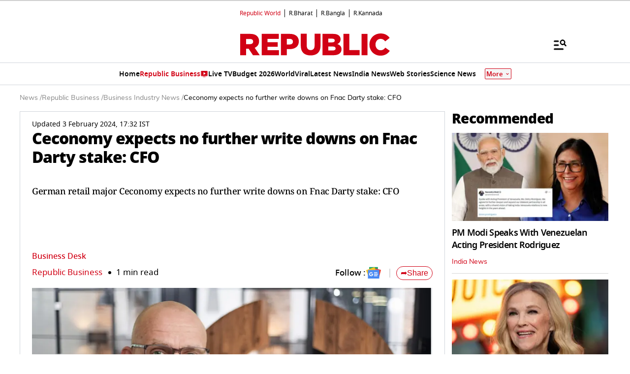

--- FILE ---
content_type: text/html; charset=utf-8
request_url: https://www.google.com/recaptcha/api2/aframe
body_size: 152
content:
<!DOCTYPE HTML><html><head><meta http-equiv="content-type" content="text/html; charset=UTF-8"></head><body><script nonce="M0uLC3F_Fgjd_IjJr4r-7Q">/** Anti-fraud and anti-abuse applications only. See google.com/recaptcha */ try{var clients={'sodar':'https://pagead2.googlesyndication.com/pagead/sodar?'};window.addEventListener("message",function(a){try{if(a.source===window.parent){var b=JSON.parse(a.data);var c=clients[b['id']];if(c){var d=document.createElement('img');d.src=c+b['params']+'&rc='+(localStorage.getItem("rc::a")?sessionStorage.getItem("rc::b"):"");window.document.body.appendChild(d);sessionStorage.setItem("rc::e",parseInt(sessionStorage.getItem("rc::e")||0)+1);localStorage.setItem("rc::h",'1769816091097');}}}catch(b){}});window.parent.postMessage("_grecaptcha_ready", "*");}catch(b){}</script></body></html>

--- FILE ---
content_type: text/javascript
request_url: https://www.republicworld.com/_app/immutable/chunks/ai-icon.BrT_TMRH.js
body_size: 1031
content:
const e="data:image/svg+xml,%3csvg%20width='30'%20height='31'%20viewBox='0%200%2030%2031'%20fill='none'%20xmlns='http://www.w3.org/2000/svg'%3e%3cpath%20d='M12.5942%2011.1064L16.1939%2012.3608C17.1048%2012.6778%2017.8199%2013.3942%2018.1368%2014.3037L19.3913%2017.9034C19.7082%2018.8103%2020.9906%2018.8103%2021.3075%2017.9034L22.562%2014.3037C22.8789%2013.3929%2023.5954%2012.6778%2024.5049%2012.3608L28.1046%2011.1064C29.0115%2010.7894%2029.0115%209.50703%2028.1046%209.19009L24.5049%207.93564C23.594%207.6187%2022.8789%206.90227%2022.562%205.99273L21.3075%202.39306C20.9906%201.48617%2019.7082%201.48617%2019.3913%202.39306L18.1368%205.99273C17.8199%206.9036%2017.1034%207.6187%2016.1939%207.93564L12.5942%209.19009C11.6873%209.50703%2011.6873%2010.7894%2012.5942%2011.1064Z'%20fill='url(%23paint0_linear_9880_1001)'/%3e%3cpath%20d='M12.8029%2016.549C12.2982%2016.3746%2011.9027%2015.979%2011.7296%2015.4757L11.0371%2013.4888C10.8627%2012.9881%2010.1542%2012.9881%209.97974%2013.4888L9.28729%2015.4757C9.11284%2015.9804%208.71732%2016.3759%208.21397%2016.549L6.22711%2017.2415C5.72638%2017.4159%205.72638%2018.1244%206.22711%2018.2988L8.21397%2018.9913C8.71868%2019.1657%209.11417%2019.5613%209.28729%2020.0646L9.97974%2022.0515C10.1542%2022.5522%2010.8626%2022.5522%2011.0371%2022.0515L11.7296%2020.0646C11.904%2019.5599%2012.2995%2019.1644%2012.8029%2018.9913L14.7897%2018.2988C15.2905%2018.1244%2015.2905%2017.4159%2014.7897%2017.2415L12.8029%2016.549Z'%20fill='url(%23paint1_linear_9880_1001)'/%3e%3cpath%20d='M29.8372%202.2975L28.9783%201.99787C28.7599%201.9233%2028.5894%201.75284%2028.5148%201.53444L28.2152%200.675514C28.1406%200.45712%2027.833%200.45712%2027.7584%200.675514L27.4588%201.53444C27.3842%201.75283%2027.2138%201.92328%2026.9954%201.99787L26.1365%202.2975C25.9181%202.37207%2025.9181%202.67969%2026.1365%202.75425L26.9954%203.05388C27.2138%203.12845%2027.3842%203.29891%2027.4588%203.51731L27.7584%204.37624C27.833%204.59463%2028.1406%204.59463%2028.2152%204.37624L28.5148%203.51731C28.5894%203.29892%2028.7598%203.12847%2028.9783%203.05388L29.8372%202.75425C30.0556%202.67968%2030.0556%202.37206%2029.8372%202.2975Z'%20fill='url(%23paint2_linear_9880_1001)'/%3e%3cpath%20d='M27.981%2015.2151C27.5136%2015.2151%2027.1354%2015.5933%2027.1354%2016.0607V23.349C27.1354%2026.352%2024.6904%2028.7995%2021.6849%2028.7995L7.14172%2028.8008C4.13878%2028.8008%201.69125%2026.3559%201.69125%2023.3504V8.80579C1.69125%205.80285%204.13623%203.35532%207.14172%203.35532H14.43C14.8975%203.35532%2015.2757%202.97711%2015.2757%202.50969C15.2757%202.04227%2014.8975%201.66406%2014.43%201.66406H7.14172C3.20387%201.66406%200%204.86807%200%208.80579V23.3449C0%2027.2828%203.20401%2030.4866%207.14172%2030.4866H21.6809C25.6187%2030.4866%2028.8226%2027.2826%2028.8226%2023.3449V16.0566C28.8226%2015.5892%2028.4444%2015.211%2027.9769%2015.211L27.981%2015.2151Z'%20fill='url(%23paint3_linear_9880_1001)'/%3e%3cdefs%3e%3clinearGradient%20id='paint0_linear_9880_1001'%20x1='11.9141'%20y1='10.1482'%20x2='28.7847'%20y2='10.1482'%20gradientUnits='userSpaceOnUse'%3e%3cstop%20stop-color='%23D10113'/%3e%3cstop%20offset='1'%20stop-color='%234B010A'/%3e%3c/linearGradient%3e%3clinearGradient%20id='paint1_linear_9880_1001'%20x1='5.85156'%20y1='17.7701'%20x2='15.1653'%20y2='17.7701'%20gradientUnits='userSpaceOnUse'%3e%3cstop%20stop-color='%23D10113'/%3e%3cstop%20offset='1'%20stop-color='%234B010A'/%3e%3c/linearGradient%3e%3clinearGradient%20id='paint2_linear_9880_1001'%20x1='25.9727'%20y1='2.52588'%20x2='30.001'%20y2='2.52588'%20gradientUnits='userSpaceOnUse'%3e%3cstop%20stop-color='%23D10113'/%3e%3cstop%20offset='1'%20stop-color='%234B010A'/%3e%3c/linearGradient%3e%3clinearGradient%20id='paint3_linear_9880_1001'%20x1='0'%20y1='16.0754'%20x2='28.8226'%20y2='16.0754'%20gradientUnits='userSpaceOnUse'%3e%3cstop%20stop-color='%23D10113'/%3e%3cstop%20offset='1'%20stop-color='%234B010A'/%3e%3c/linearGradient%3e%3c/defs%3e%3c/svg%3e";export{e as A};


--- FILE ---
content_type: application/javascript; charset=utf-8
request_url: https://fundingchoicesmessages.google.com/f/AGSKWxUiU5gFdftbjRIaG9rfs3XTDVE-Nm4l9ljl02bPvX8eiUbpLb262PSSSUWTm0N6kW6TCoZLhx4XdP-8xWeIGGZz8BjqXofS7G0P0OY9Io7y4G00RrfoD318vUwCcSLmniV6iTZsyu88Rrm0B0gqYnOSFRatkz7J4TJmDwNxxacrJQYlpWfIupTNx_eM/_/chitika-ad?/adstorage./lijit-ad-_dashad_/ad-updated-
body_size: -1284
content:
window['0cdc2edf-3b43-464f-919a-42d2f8e7b976'] = true;

--- FILE ---
content_type: text/javascript
request_url: https://www.republicworld.com/_app/immutable/chunks/SharePopup.BsJSVIoT.js
body_size: 1278
content:
import{s as e,e as s,i as t,n as l,d as a,c as o,w as n,f as c,h as r,j as i,p,k as d,l as h,r as u,C as f,t as v,H as m,D as j,v as A}from"./scheduler.CytjAwvu.js";import{e as g}from"./each.MWKnBhRs.js";import{S as P,i as k}from"./index.DDegAWE3.js";import{r as x}from"./entry.COR3eZKS.js";import{f as C,t as E,w}from"./whatsapp.C7zk5SIY.js";import{S as H,c as S}from"./utils.CnKeVfVd.js";/* empty css                                                 */function _(e,s,t){const l=e.slice();return l[12]=s[t].platform,l[13]=s[t].icon,l}function y(e){let s,l,o,n,A,P,k,x,C,E="Share",w=g(e[3]),H=[];for(let t=0;t<w.length;t+=1)H[t]=I(_(e,w,t));return{c(){s=c("div"),l=c("div"),o=c("a"),o.textContent="×",n=r(),A=c("h3"),A.textContent=E,P=r(),k=c("ul");for(let e=0;e<H.length;e+=1)H[e].c();this.h()},l(e){s=i(e,"DIV",{id:!0,class:!0,style:!0});var t=p(s);l=i(t,"DIV",{class:!0});var c=p(l);o=i(c,"A",{class:!0,"data-svelte-h":!0}),"svelte-j401p"!==d(o)&&(o.textContent="×"),n=h(c),A=i(c,"H3",{class:!0,"data-svelte-h":!0}),"svelte-1anzctr"!==d(A)&&(A.textContent=E),P=h(c),k=i(c,"UL",{class:!0});var r=p(k);for(let s=0;s<H.length;s+=1)H[s].l(r);r.forEach(a),c.forEach(a),t.forEach(a),this.h()},h(){u(o,"class","close svelte-jcd5lr"),u(A,"class","text-center svelte-jcd5lr"),u(k,"class","flexwrap shareNav svelte-jcd5lr"),u(l,"class","sharePopupcontent svelte-jcd5lr"),u(s,"id","sharePopup"),u(s,"class","sharePopupContainer svelte-jcd5lr"),f(s,"position",e[2]?"absolute":"fixed")},m(a,c){t(a,s,c),v(s,l),v(l,o),v(l,n),v(l,A),v(l,P),v(l,k);for(let e=0;e<H.length;e+=1)H[e]&&H[e].m(k,null);x||(C=m(o,"click",e[9]),x=!0)},p(e,t){if(40&t){let s;for(w=g(e[3]),s=0;s<w.length;s+=1){const l=_(e,w,s);H[s]?H[s].p(l,t):(H[s]=I(l),H[s].c(),H[s].m(k,null))}for(;s<H.length;s+=1)H[s].d(1);H.length=w.length}4&t&&f(s,"position",e[2]?"absolute":"fixed")},d(e){e&&a(s),j(H,e),x=!1,C()}}}function I(e){let s,l,o,n,d,f,j;function g(){return e[10](e[12])}return{c(){s=c("li"),l=c("a"),o=c("img"),d=r(),this.h()},l(e){s=i(e,"LI",{class:!0});var t=p(s);l=i(t,"A",{class:!0});var n=p(l);o=i(n,"IMG",{class:!0,src:!0,alt:!0,width:!0,height:!0}),n.forEach(a),d=h(t),t.forEach(a),this.h()},h(){u(o,"class","svgico svelte-jcd5lr"),A(o.src,n=e[13])||u(o,"src",n),u(o,"alt","Share Icon"),u(o,"width",36),u(o,"height",36),u(l,"class","svelte-jcd5lr"),u(s,"class","svelte-jcd5lr")},m(e,a){t(e,s,a),v(s,l),v(l,o),v(s,d),f||(j=m(l,"click",g),f=!0)},p(s,t){e=s,8&t&&!A(o.src,n=e[13])&&u(o,"src",n)},d(e){e&&a(s),f=!1,j()}}}function L(e){let o,n=e[0]&&y(e);return{c(){n&&n.c(),o=s()},l(e){n&&n.l(e),o=s()},m(e,s){n&&n.m(e,s),t(e,o,s)},p(e,[s]){e[0]?n?n.p(e,s):(n=y(e),n.c(),n.m(o.parentNode,o)):n&&(n.d(1),n=null)},i:l,o:l,d(e){e&&a(o),n&&n.d(e)}}}function O(e,s,t){let l,{device:a="desktop"}=s,{setOpen:c}=s,{open:r=!1}=s,{customURL:i=""}=s,{onCloseActionHandler:p}=s,{isQuick:d=!1}=s;const h=x([{platform:H.FACEBOOK.value,icon:C},{platform:H.TWITTER.value,icon:E},{platform:"desktop"===a?H.WHATSAPP_WEB.value:"mobile"===a?H.WHATSAPP_APP.value:H.WHATSAPP_WEB.value,icon:w}]);function u(e){const s=S(e,i);window.open(s,"_blank"),p&&p()}o(e,h,(e=>t(3,l=e))),n((()=>{document.body.style.overflow=r?"hidden":""}));return e.$$set=e=>{"device"in e&&t(6,a=e.device),"setOpen"in e&&t(7,c=e.setOpen),"open"in e&&t(0,r=e.open),"customURL"in e&&t(8,i=e.customURL),"onCloseActionHandler"in e&&t(1,p=e.onCloseActionHandler),"isQuick"in e&&t(2,d=e.isQuick)},[r,p,d,l,h,u,a,c,i,()=>{t(0,r=!1),p&&p()},e=>u(e)]}class T extends P{constructor(s){super(),k(this,s,O,L,e,{device:6,setOpen:7,open:0,customURL:8,onCloseActionHandler:1,isQuick:2})}}export{T as default};


--- FILE ---
content_type: text/javascript
request_url: https://www.republicworld.com/_app/immutable/chunks/LiveUpdateList.BcIegl1z.js
body_size: 7775
content:
import{s as e,f as l,h as t,I as a,j as s,p as r,k as i,l as n,d as o,J as c,r as d,v,C as h,i as u,t as g,K as f,n as p,e as m,D as A,O as E,w,H as k,P as y,o as x,W as L,x as D}from"./scheduler.CytjAwvu.js";import{e as C}from"./each.MWKnBhRs.js";import{S as _,i as S,a as I,g as b,t as B,c as T,b as $,d as V,m as N,e as j}from"./index.DDegAWE3.js";import{k as P,C as M,o as R,M as H,u as U,j as z}from"./utils.CnKeVfVd.js";import{m as F,n as G}from"./fetchData.B762cIlc.js";import{C as Y}from"./SwiperCards.svelte_svelte_type_style_lang.BBCJzlMt.js";import{g as K}from"./globals.BQbkAV4q.js";import"./entry.COR3eZKS.js";import{E as X}from"./environmentConfig.Ck6yGs8a.js";function Q(e,l,t){const a=e.slice();return a[3]=l[t],a[5]=t,a}function q(e){var l;let t,a=C(null==(l=e[1])?void 0:l.live_blog_texts.slice(0,3)),s=[];for(let r=0;r<a.length;r+=1)s[r]=Z(Q(e,a,r));return{c(){for(let e=0;e<s.length;e+=1)s[e].c();t=m()},l(e){for(let l=0;l<s.length;l+=1)s[l].l(e);t=m()},m(e,l){for(let t=0;t<s.length;t+=1)s[t]&&s[t].m(e,l);u(e,t,l)},p(e,l){var r;if(2&l){let i;for(a=C(null==(r=e[1])?void 0:r.live_blog_texts.slice(0,3)),i=0;i<a.length;i+=1){const r=Q(e,a,i);s[i]?s[i].p(r,l):(s[i]=Z(r),s[i].c(),s[i].m(t.parentNode,t))}for(;i<s.length;i+=1)s[i].d(1);s.length=a.length}},d(e){e&&o(t),A(s,e)}}}function J(e){let t;return{c(){t=l("div"),this.h()},l(e){t=s(e,"DIV",{class:!0}),r(t).forEach(o),this.h()},h(){d(t,"class",E("pinnedTab")+" svelte-y05w4e")},m(e,l){u(e,t,l)},d(e){e&&o(t)}}}function Z(e){let v,h,p,m,A,E,w,k,y,x,L,D='<span class="timelineCircle svelte-y05w4e"></span> <span class="lineblog svelte-y05w4e"></span>',C=M(e[3].updatedAt?e[3].updatedAt:e[3].createdAt)+"",_=e[3].header+"",S=e[3].pin&&J();return{c(){v=l("li"),h=l("div"),h.innerHTML=D,p=t(),m=l("div"),A=l("span"),E=a(C),w=t(),S&&S.c(),k=t(),y=l("div"),x=a(_),L=t(),this.h()},l(e){v=s(e,"LI",{class:!0});var l=r(v);h=s(l,"DIV",{class:!0,"data-svelte-h":!0}),"svelte-10tzly1"!==i(h)&&(h.innerHTML=D),p=n(l),m=s(l,"DIV",{class:!0});var t=r(m);A=s(t,"SPAN",{class:!0});var a=r(A);E=c(a,C),w=n(a),S&&S.l(a),a.forEach(o),k=n(t),y=s(t,"DIV",{class:!0});var d=r(y);x=c(d,_),d.forEach(o),t.forEach(o),L=n(l),l.forEach(o),this.h()},h(){d(h,"class","timeline svelte-y05w4e"),d(A,"class","listTime svelte-y05w4e"),d(y,"class","text-base desktop:text-lg ellipsis svelte-y05w4e"),d(m,"class","svelte-y05w4e"),d(v,"class","text-black svelte-y05w4e")},m(e,l){u(e,v,l),g(v,h),g(v,p),g(v,m),g(m,A),g(A,E),g(A,w),S&&S.m(A,null),g(m,k),g(m,y),g(y,x),g(v,L)},p(e,l){2&l&&C!==(C=M(e[3].updatedAt?e[3].updatedAt:e[3].createdAt)+"")&&f(E,C),e[3].pin?S||(S=J(),S.c(),S.m(A,null)):S&&(S.d(1),S=null),2&l&&_!==(_=e[3].header+"")&&f(x,_)},d(e){e&&o(v),S&&S.d()}}}function O(e){var m,A;let E,w,k,y,x,L,D,C,_,S,I,b,B='<div class="livedot svelte-y05w4e"><div class="liveRing svelte-y05w4e"></div> <div class="liveDot svelte-y05w4e"></div></div> <h2 class="text-sm font-bold p-2">LIVE UPDATES</h2>',T=P(e[0])+"",$=(null==(A=null==(m=e[1])?void 0:m.live_blog_texts)?void 0:A.length)>0&&q(e);return{c(){E=l("div"),w=l("div"),w.innerHTML=B,k=t(),y=l("div"),x=l("ul"),$&&$.c(),L=t(),D=l("a"),C=a(T),_=t(),S=l("img"),this.h()},l(e){E=s(e,"DIV",{style:!0,class:!0});var l=r(E);w=s(l,"DIV",{class:!0,"data-svelte-h":!0}),"svelte-1r3a08k"!==i(w)&&(w.innerHTML=B),k=n(l),y=s(l,"DIV",{class:!0});var t=r(y);x=s(t,"UL",{class:!0});var a=r(x);$&&$.l(a),a.forEach(o),L=n(t),D=s(t,"A",{href:!0,rel:!0,class:!0});var d=r(D);C=c(d,T),_=n(d),S=s(d,"IMG",{src:!0,alt:!0}),d.forEach(o),t.forEach(o),l.forEach(o),this.h()},h(){var l;d(w,"class","topichead redstrip mb0 svelte-y05w4e"),d(x,"class","bulletList p-2 svelte-y05w4e"),v(S.src,I="[data-uri]")||d(S,"src","[data-uri]"),d(S,"alt","updates"),d(D,"href",b=`/${null==(l=e[1])?void 0:l.completeSlug}`),d(D,"rel","external"),d(D,"class","arrowlink flex gap-2 svelte-y05w4e"),d(y,"class","cardpdLeft liveblogBullets pt16 svelte-y05w4e"),h(E,"background-color",e[2]??""),h(E,"height","100%"),d(E,"class","pd16 rightLiveBlog svelte-y05w4e")},m(e,l){u(e,E,l),g(E,w),g(E,k),g(E,y),g(y,x),$&&$.m(x,null),g(y,L),g(y,D),g(D,C),g(D,_),g(D,S)},p(e,[l]){var t,a,s;(null==(a=null==(t=e[1])?void 0:t.live_blog_texts)?void 0:a.length)>0?$?$.p(e,l):($=q(e),$.c(),$.m(x,null)):$&&($.d(1),$=null),1&l&&T!==(T=P(e[0])+"")&&f(C,T),2&l&&b!==(b=`/${null==(s=e[1])?void 0:s.completeSlug}`)&&d(D,"href",b),4&l&&h(E,"background-color",e[2]??"")},i:p,o:p,d(e){e&&o(E),$&&$.d()}}}function W(e,l,t){let{language:a="E"}=l,{liveBlogStory:s}=l,{bgcolorLiveBlog:r}=l;return e.$$set=e=>{"language"in e&&t(0,a=e.language),"liveBlogStory"in e&&t(1,s=e.liveBlogStory),"bgcolorLiveBlog"in e&&t(2,r=e.bgcolorLiveBlog)},[a,s,r]}class ee extends _{constructor(l){super(),S(this,l,W,O,e,{language:0,liveBlogStory:1,bgcolorLiveBlog:2})}}const le="data:image/svg+xml,%3csvg%20width='18'%20height='18'%20viewBox='0%200%2018%2018'%20fill='none'%20xmlns='http://www.w3.org/2000/svg'%3e%3crect%20x='18'%20y='18'%20width='18'%20height='18'%20rx='1'%20transform='rotate(-180%2018%2018)'%20fill='%2305C46B'/%3e%3cmask%20id='mask0_733_67231'%20style='mask-type:alpha'%20maskUnits='userSpaceOnUse'%20x='2'%20y='2'%20width='14'%20height='14'%3e%3crect%20x='15.3008'%20y='15.3003'%20width='12.6'%20height='12.6'%20rx='1'%20transform='rotate(-180%2015.3008%2015.3003)'%20fill='%2305C46B'/%3e%3c/mask%3e%3cg%20mask='url(%23mask0_733_67231)'%3e%3cpath%20d='M13.8511%203.42727C13.7451%203.35521%2013.6307%203.32129%2013.5078%203.32553L6.38605%203.51629L6.48779%204.81346L11.9117%204.66721L3.34025%2013.2387L4.28769%2014.1861L12.8592%205.61465L12.7193%2011.0449L14.0228%2011.153L14.2072%204.02499C14.2072%203.89781%2014.1754%203.78548%2014.1118%203.68798C14.0482%203.57352%2013.9613%203.48662%2013.8511%203.42727Z'%20fill='white'/%3e%3c/g%3e%3c/svg%3e",te="data:image/svg+xml,%3csvg%20width='18'%20height='18'%20viewBox='0%200%2018%2018'%20fill='none'%20xmlns='http://www.w3.org/2000/svg'%3e%3crect%20width='18'%20height='18'%20rx='1'%20fill='%23EE5253'/%3e%3cmask%20id='mask0_733_67244'%20style='mask-type:alpha'%20maskUnits='userSpaceOnUse'%20x='2'%20y='2'%20width='14'%20height='14'%3e%3crect%20x='2.69922'%20y='2.69971'%20width='12.6'%20height='12.6'%20rx='1'%20fill='%2305C46B'/%3e%3c/mask%3e%3cg%20mask='url(%23mask0_733_67244)'%3e%3cpath%20d='M4.14888%2014.5727C4.25485%2014.6448%204.36931%2014.6787%204.49225%2014.6745L11.6139%2014.4837L11.5122%2013.1865L6.08827%2013.3328L14.6597%204.76131L13.7123%203.81387L5.14083%2012.3853L5.28072%206.95505L3.9772%206.84695L3.79279%2013.975C3.79279%2014.1022%203.82459%2014.2145%203.88817%2014.312C3.95176%2014.4265%204.03866%2014.5134%204.14888%2014.5727Z'%20fill='white'/%3e%3c/g%3e%3c/svg%3e";function ae(e,l,t){const a=e.slice();return a[8]=l[t],a[10]=t,a}function se(e,l,t){const a=e.slice();return a[11]=l[t],a}function re(e){var v,h,p;let m,E,w,k,y,x,L,D,_,S,b,T,P,M,H,U,z,F,G,K=R(null==(v=e[1])?void 0:v.updated_at).timeFormatted+"",X=R(null==(h=e[1])?void 0:h.updated_at).dateFormatted+"",Q='<tr><th class="svelte-153zsyt">SYMB.</th> <th class="svelte-153zsyt">LTP</th> <th class="svelte-153zsyt">OPEN PRICE</th> <th class="svelte-153zsyt">CHANGE %</th></tr>';w=new Y({props:{textStyle:"font-size: 24px;",$$slots:{default:[ie]},$$scope:{ctx:e}}});let q=C(e[3]),J=[];for(let l=0;l<q.length;l+=1)J[l]=ne(se(e,q,l));let Z=C(null==(p=e[1])?void 0:p[e[2]===e[3][0].value?"NSE_GAINERS_LOSERS":"ALL_SECURITIES_DATA"]),O=[];for(let l=0;l<Z.length;l+=1)O[l]=de(ae(e,Z,l));return{c(){m=l("div"),E=l("div"),$(w.$$.fragment),k=t(),y=l("div"),x=l("span"),L=a(K),D=t(),_=l("span"),S=a(X),b=t(),T=l("div");for(let e=0;e<J.length;e+=1)J[e].c();P=t(),M=l("div"),H=l("table"),U=l("thead"),U.innerHTML=Q,z=t(),F=l("tbody");for(let e=0;e<O.length;e+=1)O[e].c();this.h()},l(e){m=s(e,"DIV",{class:!0});var l=r(m);E=s(l,"DIV",{class:!0});var t=r(E);V(w.$$.fragment,t),k=n(t),y=s(t,"DIV",{class:!0});var a=r(y);x=s(a,"SPAN",{});var d=r(x);L=c(d,K),d.forEach(o),D=n(a),_=s(a,"SPAN",{});var v=r(_);S=c(v,X),v.forEach(o),a.forEach(o),b=n(t),T=s(t,"DIV",{class:!0});var h=r(T);for(let s=0;s<J.length;s+=1)J[s].l(h);h.forEach(o),P=n(t),M=s(t,"DIV",{class:!0});var u=r(M);H=s(u,"TABLE",{class:!0,border:!0,cellspacing:!0,cellpadding:!0});var g=r(H);U=s(g,"THEAD",{"data-svelte-h":!0}),"svelte-1f0kqay"!==i(U)&&(U.innerHTML=Q),z=n(g),F=s(g,"TBODY",{});var f=r(F);for(let s=0;s<O.length;s+=1)O[s].l(f);f.forEach(o),g.forEach(o),u.forEach(o),t.forEach(o),l.forEach(o),this.h()},h(){d(y,"class","cardftr lightCardftr svelte-153zsyt"),d(T,"class","switch-field svelte-153zsyt"),d(H,"class","table gainlosersTableChart svelte-153zsyt"),d(H,"border","0"),d(H,"cellspacing","0"),d(H,"cellpadding","0"),d(M,"class","tableChart svelte-153zsyt"),d(E,"class","smThumbContainer border0 bg-[#FFF7EF] svelte-153zsyt"),d(m,"class","gainerLoserSec w-full svelte-153zsyt")},m(e,l){u(e,m,l),g(m,E),N(w,E,null),g(E,k),g(E,y),g(y,x),g(x,L),g(y,D),g(y,_),g(_,S),g(E,b),g(E,T);for(let t=0;t<J.length;t+=1)J[t]&&J[t].m(T,null);g(E,P),g(E,M),g(M,H),g(H,U),g(H,z),g(H,F);for(let t=0;t<O.length;t+=1)O[t]&&O[t].m(F,null);G=!0},p(e,l){var t,a,s;const r={};if(16384&l&&(r.$$scope={dirty:l,ctx:e}),w.$set(r),(!G||2&l)&&K!==(K=R(null==(t=e[1])?void 0:t.updated_at).timeFormatted+"")&&f(L,K),(!G||2&l)&&X!==(X=R(null==(a=e[1])?void 0:a.updated_at).dateFormatted+"")&&f(S,X),9&l){let t;for(q=C(e[3]),t=0;t<q.length;t+=1){const a=se(e,q,t);J[t]?J[t].p(a,l):(J[t]=ne(a),J[t].c(),J[t].m(T,null))}for(;t<J.length;t+=1)J[t].d(1);J.length=q.length}if(14&l){let t;for(Z=C(null==(s=e[1])?void 0:s[e[2]===e[3][0].value?"NSE_GAINERS_LOSERS":"ALL_SECURITIES_DATA"]),t=0;t<Z.length;t+=1){const a=ae(e,Z,t);O[t]?O[t].p(a,l):(O[t]=de(a),O[t].c(),O[t].m(F,null))}for(;t<O.length;t+=1)O[t].d(1);O.length=Z.length}},i(e){G||(I(w.$$.fragment,e),G=!0)},o(e){B(w.$$.fragment,e),G=!1},d(e){e&&o(m),j(w),A(J,e),A(O,e)}}}function ie(e){let l;return{c(){l=a("Gainers & Losers")},l(e){l=c(e,"Gainers & Losers")},m(e,t){u(e,l,t)},d(e){e&&o(l)}}}function ne(e){let i,v,h,f,p,m,A,E=e[11].value+"";function w(){return e[6](e[11])}return{c(){i=l("input"),h=t(),f=l("label"),p=a(E),this.h()},l(e){i=s(e,"INPUT",{type:!0,id:!0,name:!0,class:!0}),h=n(e),f=s(e,"LABEL",{for:!0,class:!0});var l=r(f);p=c(l,E),l.forEach(o),this.h()},h(){d(i,"type","radio"),d(i,"id","radio-"+e[11].value),d(i,"name","switch-one"),i.value=e[11].value,i.checked=v=e[0]===e[11].value,d(i,"class","svelte-153zsyt"),d(f,"for","radio-"+e[11].value),d(f,"class","svelte-153zsyt")},m(e,l){u(e,i,l),u(e,h,l),u(e,f,l),g(f,p),m||(A=k(i,"change",w),m=!0)},p(l,t){e=l,1&t&&v!==(v=e[0]===e[11].value)&&(i.checked=v)},d(e){e&&(o(i),o(h),o(f)),m=!1,A()}}}function oe(e){let t,a;return{c(){t=l("img"),this.h()},l(e){t=s(e,"IMG",{src:!0,alt:!0}),this.h()},h(){v(t.src,a=te)||d(t,"src",a),d(t,"alt","Looser")},m(e,l){u(e,t,l)},d(e){e&&o(t)}}}function ce(e){let t,a;return{c(){t=l("img"),this.h()},l(e){t=s(e,"IMG",{src:!0,alt:!0}),this.h()},h(){v(t.src,a=le)||d(t,"src",a),d(t,"alt","Gainer")},m(e,l){u(e,t,l)},d(e){e&&o(t)}}}function de(e){let i,v,h,p,m,A,w,k,x,L,D,C,_,S,I,b,B=e[8].symbol+"",T=e[8].ltp+"",$=e[8].open_price+"",V=e[8].net_price+"";function N(e,l){return e[8].net_price>=0?ce:oe}let j=N(e),P=j(e);return{c(){i=l("tr"),v=l("td"),P.c(),h=t(),p=l("span"),m=a(B),A=t(),w=l("td"),k=a(T),x=t(),L=l("td"),D=a($),C=t(),_=l("td"),S=a(V),b=t(),this.h()},l(e){i=s(e,"TR",{class:!0});var l=r(i);v=s(l,"TD",{class:!0});var t=r(v);P.l(t),h=n(t),p=s(t,"SPAN",{class:!0});var a=r(p);m=c(a,B),a.forEach(o),t.forEach(o),A=n(l),w=s(l,"TD",{class:!0});var d=r(w);k=c(d,T),d.forEach(o),x=n(l),L=s(l,"TD",{class:!0});var u=r(L);D=c(u,$),u.forEach(o),C=n(l),_=s(l,"TD",{class:!0});var g=r(_);S=c(g,V),g.forEach(o),b=n(l),l.forEach(o),this.h()},h(){d(p,"class","ellipsis svelte-153zsyt"),d(v,"class","flex gap-1 svelte-153zsyt"),d(w,"class","svelte-153zsyt"),d(L,"class","svelte-153zsyt"),d(_,"class",I=E(e[8].net_price>0?"positive":"negative")+" svelte-153zsyt"),d(i,"class","svelte-153zsyt"),y(i,"darkBg",e[10]%2==1?"darkBg":"")},m(e,l){u(e,i,l),g(i,v),P.m(v,null),g(v,h),g(v,p),g(p,m),g(i,A),g(i,w),g(w,k),g(i,x),g(i,L),g(L,D),g(i,C),g(i,_),g(_,S),g(i,b)},p(e,l){j!==(j=N(e))&&(P.d(1),P=j(e),P&&(P.c(),P.m(v,h))),6&l&&B!==(B=e[8].symbol+"")&&f(m,B),6&l&&T!==(T=e[8].ltp+"")&&f(k,T),6&l&&$!==($=e[8].open_price+"")&&f(D,$),6&l&&V!==(V=e[8].net_price+"")&&f(S,V),6&l&&I!==(I=E(e[8].net_price>0?"positive":"negative")+" svelte-153zsyt")&&d(_,"class",I)},d(e){e&&o(i),P.d()}}}function ve(e){var l,t;let a,s,r=(null==(t=null==(l=e[1])?void 0:l.ALL_SECURITIES_DATA)?void 0:t.length)>0&&re(e);return{c(){r&&r.c(),a=m()},l(e){r&&r.l(e),a=m()},m(e,l){r&&r.m(e,l),u(e,a,l),s=!0},p(e,[l]){var t,s;(null==(s=null==(t=e[1])?void 0:t.ALL_SECURITIES_DATA)?void 0:s.length)>0?r?(r.p(e,l),2&l&&I(r,1)):(r=re(e),r.c(),I(r,1),r.m(a.parentNode,a)):r&&(b(),B(r,1,1,(()=>{r=null})),T())},i(e){s||(I(r),s=!0)},o(e){B(r),s=!1},d(e){e&&o(a),r&&r.d(e)}}}function he(e,l,t){let{language:a="E"}=l,{gainerAndLoosersData:s={}}=l;const r=[{value:"NIFTY 50",display:"NIFTY 50"},{value:"ALL SECURITIES",display:"ALL SECURITIES"}];let i=r[0].value,n=s;w((()=>{(async()=>{try{const e=5,l=await F(a,e);t(1,n=null==l?void 0:l.data)}catch(e){t(1,n=void 0)}})()}));let o=i;return e.$$set=e=>{"language"in e&&t(4,a=e.language),"gainerAndLoosersData"in e&&t(5,s=e.gainerAndLoosersData)},e.$$.update=()=>{1&e.$$.dirty&&t(2,o=i)},[i,n,o,r,a,s,e=>t(0,i=e.value)]}class ue extends _{constructor(l){super(),S(this,l,he,ve,e,{language:4,gainerAndLoosersData:5})}}const{document:ge}=K;function fe(e,l,t){const a=e.slice();return a[9]=l[t],a[11]=t,a}function pe(e){var v,h,p;let m,E,w,k,y,x,L,D,_,S,b,T,P,M,H,U=R(null==(v=e[0])?void 0:v.updated_at).timeFormatted+"",z=R(null==(h=e[0])?void 0:h.updated_at).dateFormatted+"",F='<div class="pageWrapper flex gap-2 items-center justify-center"><div class="swiper-button-prev"></div> <div class="swiper-pagination whitespace-nowrap"></div> <div class="swiper-button-next"></div></div>';E=new Y({props:{textStyle:"font-size: 24px;",$$slots:{default:[me]},$$scope:{ctx:e}}});let G=C(null==(p=e[0])?void 0:p["api-data"]),K=[];for(let l=0;l<G.length;l+=1)K[l]=xe(fe(e,G,l));return{c(){m=l("div"),$(E.$$.fragment),w=t(),k=l("div"),y=l("span"),x=a(U),L=t(),D=l("span"),_=a(z),S=t(),b=l("div"),T=l("div");for(let e=0;e<K.length;e+=1)K[e].c();P=t(),M=l("div"),M.innerHTML=F,this.h()},l(e){m=s(e,"DIV",{class:!0});var l=r(m);V(E.$$.fragment,l),w=n(l),k=s(l,"DIV",{class:!0});var t=r(k);y=s(t,"SPAN",{class:!0});var a=r(y);x=c(a,U),a.forEach(o),L=n(t),D=s(t,"SPAN",{class:!0});var d=r(D);_=c(d,z),d.forEach(o),t.forEach(o),S=n(l),b=s(l,"DIV",{class:!0,id:!0});var v=r(b);T=s(v,"DIV",{class:!0});var h=r(T);for(let s=0;s<K.length;s+=1)K[s].l(h);h.forEach(o),P=n(v),M=s(v,"DIV",{class:!0,"data-svelte-h":!0}),"svelte-1sqe0hg"!==i(M)&&(M.innerHTML=F),v.forEach(o),l.forEach(o),this.h()},h(){d(y,"class","svelte-m3jf2r"),d(D,"class","svelte-m3jf2r"),d(k,"class","cardftr svelte-m3jf2r"),d(T,"class","swiper-wrapper !h-3/4"),d(M,"class","customNav pt-4 svelte-m3jf2r"),d(b,"class","indices-carousel-container fiveColAutoWidth marketIndiMain svelte-m3jf2r"),d(b,"id","marketSwiper"),d(m,"class","marketIndicator flex flex-col gap-2 svelte-m3jf2r")},m(e,l){u(e,m,l),N(E,m,null),g(m,w),g(m,k),g(k,y),g(y,x),g(k,L),g(k,D),g(D,_),g(m,S),g(m,b),g(b,T);for(let t=0;t<K.length;t+=1)K[t]&&K[t].m(T,null);g(b,P),g(b,M),H=!0},p(e,l){var t,a,s;const r={};if(4096&l&&(r.$$scope={dirty:l,ctx:e}),E.$set(r),(!H||1&l)&&U!==(U=R(null==(t=e[0])?void 0:t.updated_at).timeFormatted+"")&&f(x,U),(!H||1&l)&&z!==(z=R(null==(a=e[0])?void 0:a.updated_at).dateFormatted+"")&&f(_,z),5&l){let t;for(G=C(null==(s=e[0])?void 0:s["api-data"]),t=0;t<G.length;t+=1){const a=fe(e,G,t);K[t]?K[t].p(a,l):(K[t]=xe(a),K[t].c(),K[t].m(T,null))}for(;t<K.length;t+=1)K[t].d(1);K.length=G.length}},i(e){H||(I(E.$$.fragment,e),H=!0)},o(e){B(E.$$.fragment,e),H=!1},d(e){e&&o(m),j(E),A(K,e)}}}function me(e){let l;return{c(){l=a("Markets")},l(e){l=c(e,"Markets")},m(e,t){u(e,l,t)},d(e){e&&o(l)}}}function Ae(e){var i;let v,h,p,m,A,w,k,y,x,L,D,C,_,S=(null==(i=e[9])?void 0:i["Index Name"])+"",I=e[9]["Current Value"]+"";function b(e,l){return e[9]["Percentage Change"]>0?we:Ee}let B=b(e),T=B(e);function $(e,l){return e[9]["Percentage Change"]<0?ye:ke}let V=$(e),N=V(e);return{c(){v=l("div"),h=l("div"),p=a(S),m=t(),A=l("div"),w=l("h3"),k=a(I),y=t(),x=l("div"),L=l("p"),T.c(),D=t(),N.c(),C=t(),this.h()},l(e){v=s(e,"DIV",{class:!0});var l=r(v);h=s(l,"DIV",{class:!0});var t=r(h);p=c(t,S),t.forEach(o),m=n(l),A=s(l,"DIV",{class:!0});var a=r(A);w=s(a,"H3",{class:!0});var i=r(w);k=c(i,I),i.forEach(o),a.forEach(o),y=n(l),x=s(l,"DIV",{class:!0});var d=r(x);L=s(d,"P",{class:!0});var u=r(L);T.l(u),D=n(u),N.l(u),u.forEach(o),d.forEach(o),C=n(l),l.forEach(o),this.h()},h(){d(h,"class","companyName svelte-m3jf2r"),d(w,"class","svelte-m3jf2r"),d(A,"class","marketValue flexwrap spaceBetween svelte-m3jf2r"),d(L,"class","flexwrap itemCenter svelte-m3jf2r"),d(x,"class","percentValue"),d(v,"class",_=E(e[9]["Percentage Change"]>0?"bg-[#DDF7DD] swiper-slide marketDetail flex flex-col gap-1":"bg-[#FFDADA] swiper-slide marketDetail flex flex-col gap-1")+" svelte-m3jf2r")},m(e,l){u(e,v,l),g(v,h),g(h,p),g(v,m),g(v,A),g(A,w),g(w,k),g(v,y),g(v,x),g(x,L),T.m(L,null),g(L,D),N.m(L,null),g(v,C)},p(e,l){var t;1&l&&S!==(S=(null==(t=e[9])?void 0:t["Index Name"])+"")&&f(p,S),1&l&&I!==(I=e[9]["Current Value"]+"")&&f(k,I),B===(B=b(e))&&T?T.p(e,l):(T.d(1),T=B(e),T&&(T.c(),T.m(L,D))),V===(V=$(e))&&N?N.p(e,l):(N.d(1),N=V(e),N&&(N.c(),N.m(L,null))),1&l&&_!==(_=E(e[9]["Percentage Change"]>0?"bg-[#DDF7DD] swiper-slide marketDetail flex flex-col gap-1":"bg-[#FFDADA] swiper-slide marketDetail flex flex-col gap-1")+" svelte-m3jf2r")&&d(v,"class",_)},d(e){e&&o(v),T.d(),N.d()}}}function Ee(e){let v,h,p,m,A=`<img src="${te}" alt="Red Down Arrow icon"/>`,E=De(e[9]["Previous Close"],e[9]["Current Value"])+"";return{c(){v=l("span"),v.innerHTML=A,h=t(),p=l("span"),m=a(E),this.h()},l(e){v=s(e,"SPAN",{class:!0,"data-svelte-h":!0}),"svelte-23415i"!==i(v)&&(v.innerHTML=A),h=n(e),p=s(e,"SPAN",{class:!0});var l=r(p);m=c(l,E),l.forEach(o),this.h()},h(){d(v,"class","lowhighArrow"),d(p,"class","redtxt")},m(e,l){u(e,v,l),u(e,h,l),u(e,p,l),g(p,m)},p(e,l){1&l&&E!==(E=De(e[9]["Previous Close"],e[9]["Current Value"])+"")&&f(m,E)},d(e){e&&(o(v),o(h),o(p))}}}function we(e){let r,v,h,g=`<img src="${le}" alt="Green Up Arrow icon"/>`,p=De(e[9]["Previous Close"],e[9]["Current Value"])+"";return{c(){r=l("span"),r.innerHTML=g,v=t(),h=a(p),this.h()},l(e){r=s(e,"SPAN",{class:!0,"data-svelte-h":!0}),"svelte-1sm1bz"!==i(r)&&(r.innerHTML=g),v=n(e),h=c(e,p),this.h()},h(){d(r,"class","lowhighArrow")},m(e,l){u(e,r,l),u(e,v,l),u(e,h,l)},p(e,l){1&l&&p!==(p=De(e[9]["Previous Close"],e[9]["Current Value"])+"")&&f(h,p)},d(e){e&&(o(r),o(v),o(h))}}}function ke(e){let t,i,n,d,v=e[9]["Percentage Change"]+" %";return{c(){t=l("span"),i=a("("),n=a(v),d=a(")")},l(e){t=s(e,"SPAN",{});var l=r(t);i=c(l,"("),n=c(l,v),d=c(l,")"),l.forEach(o)},m(e,l){u(e,t,l),g(t,i),g(t,n),g(t,d)},p(e,l){1&l&&v!==(v=e[9]["Percentage Change"]+" %")&&f(n,v)},d(e){e&&o(t)}}}function ye(e){let t,i,n,v,h=e[9]["Percentage Change"]+" %";return{c(){t=l("span"),i=a("("),n=a(h),v=a(")"),this.h()},l(e){t=s(e,"SPAN",{class:!0});var l=r(t);i=c(l,"("),n=c(l,h),v=c(l,")"),l.forEach(o),this.h()},h(){d(t,"class","redtxt")},m(e,l){u(e,t,l),g(t,i),g(t,n),g(t,v)},p(e,l){1&l&&h!==(h=e[9]["Percentage Change"]+" %")&&f(n,h)},d(e){e&&o(t)}}}function xe(e){let l,t=e[2].includes(e[9]["Index Name"].toLowerCase()),a=t&&Ae(e);return{c(){a&&a.c(),l=m()},l(e){a&&a.l(e),l=m()},m(e,t){a&&a.m(e,t),u(e,l,t)},p(e,s){1&s&&(t=e[2].includes(e[9]["Index Name"].toLowerCase())),t?a?a.p(e,s):(a=Ae(e),a.c(),a.m(l.parentNode,l)):a&&(a.d(1),a=null)},d(e){e&&o(l),a&&a.d(e)}}}function Le(e){let a,i,c,v,h,f,p,A,E=e[0]&&pe(e);return{c(){a=l("link"),i=t(),c=l("div"),v=t(),E&&E.c(),h=m(),this.h()},l(e){const l=x("svelte-zgs0m3",ge.head);a=s(l,"LINK",{rel:!0,href:!0,as:!0}),l.forEach(o),i=n(e),c=s(e,"DIV",{id:!0}),r(c).forEach(o),v=n(e),E&&E.l(e),h=m(),this.h()},h(){d(a,"rel","preload"),d(a,"href",`${e[1]}/assets/css/swiper-bundle.min.css`),d(a,"as","style"),d(c,"id","marketSwiperTrigger")},m(l,t){g(ge.head,a),u(l,i,t),u(l,c,t),u(l,v,t),E&&E.m(l,t),u(l,h,t),f=!0,p||(A=k(a,"load",e[5]),p=!0)},p(e,[l]){e[0]?E?(E.p(e,l),1&l&&I(E,1)):(E=pe(e),E.c(),I(E,1),E.m(h.parentNode,h)):E&&(b(),B(E,1,1,(()=>{E=null})),T())},i(e){f||(I(E),f=!0)},o(e){B(E),f=!1},d(e){e&&(o(i),o(c),o(v),o(h)),o(a),E&&E.d(e),p=!1,A()}}}function De(e,l){try{const t=parseFloat(e.replace(",",""));return(parseFloat(l.replace(",",""))-t).toFixed(2)}catch(t){return l}}function Ce(e,l,t){let a,{language:s}=l,{marketData:r={}}=l,i=X.VITE_STATIC_URL;const n=Object.values(H).map((e=>e.value.toLowerCase()));let o;async function c(){await z(),await async function(){const e=document.getElementById("marketSwiper");e&&(o=new Swiper(e,{slidesPerView:2,spaceBetween:10,pagination:{el:".swiper-pagination",clickable:!0,dynamicBullets:!0},navigation:{nextEl:".swiper-button-next",prevEl:".swiper-button-prev"}}))}()}w((async()=>{const e=await G(s);t(0,a=null==e?void 0:e.data),c()})),L((()=>{o&&(o.destroy(!0,!0),o=null)})),U("marketSwiperTrigger",.1,c);return e.$$set=e=>{"language"in e&&t(3,s=e.language),"marketData"in e&&t(4,r=e.marketData)},[a,i,n,s,r,()=>{const e=document.querySelector('link[rel="preload"][as="style"]');e instanceof HTMLLinkElement&&(e.rel="stylesheet")}]}class _e extends _{constructor(l){super(),S(this,l,Ce,Le,e,{language:3,marketData:4})}}function Se(e,l,t){const a=e.slice();return a[7]=l[t],a}function Ie(e){var i,v,h,p;let m,w,k,y,x,L,D,_,S=(null==(v=null==(i=e[1])?void 0:i.widget)?void 0:v.title)+"",I=C(null==(p=null==(h=e[1])?void 0:h.story[0])?void 0:p.live_blog_texts),b=[];for(let l=0;l<I.length;l+=1)b[l]=be(Se(e,I,l));return{c(){m=l("div"),w=l("h3"),k=a(S),L=t(),D=l("div"),_=l("ul");for(let e=0;e<b.length;e+=1)b[e].c();this.h()},l(e){m=s(e,"DIV",{});var l=r(m);w=s(l,"H3",{class:!0,style:!0});var t=r(w);k=c(t,S),t.forEach(o),L=n(l),D=s(l,"DIV",{class:!0});var a=r(D);_=s(a,"UL",{class:!0});var i=r(_);for(let s=0;s<b.length;s+=1)b[s].l(i);i.forEach(o),a.forEach(o),l.forEach(o),this.h()},h(){var l,t,a,s,r,i,n,o;d(w,"class",y=E(`text-[22px] font-black text-black mb-4 desktop:text-[28px] ${(null==(t=null==(l=e[1])?void 0:l.widget)?void 0:t.headerBgColor)?"p-2":""} ${"mobile"!==e[2]?"pl-2.5":""}`)+" svelte-jdh1va"),d(w,"style",x=`background-color:${(null==(s=null==(a=e[1])?void 0:a.widget)?void 0:s.headerBgColor)??""}; color:${(null==(i=null==(r=e[1])?void 0:r.widget)?void 0:i.headerColor)??""}; letter-spacing: -0.04rem; line-height: 33.6px;${"MH"===(null==(n=e[0])?void 0:n.language)||"MH"===(null==(o=e[0])?void 0:o.language)?"letter-spacing: 0;line-height: 149%;font-weight: 800;":""}`),d(_,"class","svelte-jdh1va"),d(D,"class","liveupdatelist svelte-jdh1va")},m(e,l){u(e,m,l),g(m,w),g(w,k),g(m,L),g(m,D),g(D,_);for(let t=0;t<b.length;t+=1)b[t]&&b[t].m(_,null)},p(e,l){var t,a,s,r,i,n,o,c,v,h,u,g;if(2&l&&S!==(S=(null==(a=null==(t=e[1])?void 0:t.widget)?void 0:a.title)+"")&&f(k,S),6&l&&y!==(y=E(`text-[22px] font-black text-black mb-4 desktop:text-[28px] ${(null==(r=null==(s=e[1])?void 0:s.widget)?void 0:r.headerBgColor)?"p-2":""} ${"mobile"!==e[2]?"pl-2.5":""}`)+" svelte-jdh1va")&&d(w,"class",y),3&l&&x!==(x=`background-color:${(null==(n=null==(i=e[1])?void 0:i.widget)?void 0:n.headerBgColor)??""}; color:${(null==(c=null==(o=e[1])?void 0:o.widget)?void 0:c.headerColor)??""}; letter-spacing: -0.04rem; line-height: 33.6px;${"MH"===(null==(v=e[0])?void 0:v.language)||"MH"===(null==(h=e[0])?void 0:h.language)?"letter-spacing: 0;line-height: 149%;font-weight: 800;":""}`)&&d(w,"style",x),26&l){let t;for(I=C(null==(g=null==(u=e[1])?void 0:u.story[0])?void 0:g.live_blog_texts),t=0;t<I.length;t+=1){const a=Se(e,I,t);b[t]?b[t].p(a,l):(b[t]=be(a),b[t].c(),b[t].m(_,null))}for(;t<b.length;t+=1)b[t].d(1);b.length=I.length}},d(e){e&&o(m),A(b,e)}}}function be(e){var i;let v,h,p,m,A,E,w,y,x,L,C,_,S,I,b,B,T,$,V,N,j,P,M,R=(null==(i=e[7])?void 0:i.header)+"";function H(){return e[5](e[7])}function U(){return e[6](e[7])}return{c(){v=l("li"),h=l("a"),p=a(R),E=t(),w=l("span"),y=l("span"),x=t(),L=l("span"),S=t(),I=l("span"),b=l("span"),B=t(),T=l("span"),N=t(),this.h()},l(e){v=s(e,"LI",{class:!0,id:!0});var l=r(v);h=s(l,"A",{href:!0,target:!0,title:!0,class:!0});var t=r(h);p=c(t,R),t.forEach(o),E=n(l),w=s(l,"SPAN",{class:!0,id:!0});var a=r(w);y=s(a,"SPAN",{class:!0}),r(y).forEach(o),x=n(a),L=s(a,"SPAN",{class:!0}),r(L).forEach(o),a.forEach(o),S=n(l),I=s(l,"SPAN",{class:!0,id:!0});var i=r(I);b=s(i,"SPAN",{class:!0}),r(b).forEach(o),B=n(i),T=s(i,"SPAN",{class:!0}),r(T).forEach(o),i.forEach(o),N=n(l),l.forEach(o),this.h()},h(){var l,t,a,s,r,i,n,o,c,u,g;d(h,"href",m=(null==(t=null==(l=e[1])?void 0:l.story[0])?void 0:t.completeSlug)+"#lb_"+(null==(a=e[7])?void 0:a._id)),d(h,"target","_blank"),d(h,"title",A=null==(s=e[7])?void 0:s.header),d(h,"class","svelte-jdh1va"),d(y,"class","enabled svelte-jdh1va"),d(L,"class","disabled svelte-jdh1va"),d(w,"class",C="like "+((null==(i=e[3][null==(r=e[7])?void 0:r._id])?void 0:i.liked)?"on":"off")+" svelte-jdh1va"),d(w,"id",_="like_"+(null==(n=e[7])?void 0:n._id)),d(b,"class","enabled svelte-jdh1va"),d(T,"class","disabled svelte-jdh1va"),d(I,"class",$="dislike "+((null==(c=e[3][null==(o=e[7])?void 0:o._id])?void 0:c.disliked)?"on":"off")+" svelte-jdh1va"),d(I,"id",V="dislike_"+(null==(u=e[7])?void 0:u._id)),d(v,"class","likeDislike svelte-jdh1va"),d(v,"id",j="likeDislike_"+(null==(g=e[7])?void 0:g._id))},m(e,l){u(e,v,l),g(v,h),g(h,p),g(v,E),g(v,w),g(w,y),g(w,x),g(w,L),g(v,S),g(v,I),g(I,b),g(I,B),g(I,T),g(v,N),P||(M=[k(w,"click",H),k(I,"click",U)],P=!0)},p(l,t){var a,s,r,i,n,o,c,u,g,E,k,y;e=l,2&t&&R!==(R=(null==(a=e[7])?void 0:a.header)+"")&&f(p,R),2&t&&m!==(m=(null==(r=null==(s=e[1])?void 0:s.story[0])?void 0:r.completeSlug)+"#lb_"+(null==(i=e[7])?void 0:i._id))&&d(h,"href",m),2&t&&A!==(A=null==(n=e[7])?void 0:n.header)&&d(h,"title",A),10&t&&C!==(C="like "+((null==(c=e[3][null==(o=e[7])?void 0:o._id])?void 0:c.liked)?"on":"off")+" svelte-jdh1va")&&d(w,"class",C),2&t&&_!==(_="like_"+(null==(u=e[7])?void 0:u._id))&&d(w,"id",_),10&t&&$!==($="dislike "+((null==(E=e[3][null==(g=e[7])?void 0:g._id])?void 0:E.disliked)?"on":"off")+" svelte-jdh1va")&&d(I,"class",$),2&t&&V!==(V="dislike_"+(null==(k=e[7])?void 0:k._id))&&d(I,"id",V),2&t&&j!==(j="likeDislike_"+(null==(y=e[7])?void 0:y._id))&&d(v,"id",j)},d(e){e&&o(v),P=!1,D(M)}}}function Be(e){var l,t,a,s;let r,i=(null==(s=null==(a=null==(t=null==(l=e[1])?void 0:l.story)?void 0:t[0])?void 0:a.live_blog_texts)?void 0:s.length)>0&&Ie(e);return{c(){i&&i.c(),r=m()},l(e){i&&i.l(e),r=m()},m(e,l){i&&i.m(e,l),u(e,r,l)},p(e,[l]){var t,a,s,n;(null==(n=null==(s=null==(a=null==(t=e[1])?void 0:t.story)?void 0:a[0])?void 0:s.live_blog_texts)?void 0:n.length)>0?i?i.p(e,l):(i=Ie(e),i.c(),i.m(r.parentNode,r)):i&&(i.d(1),i=null)},i:p,o:p,d(e){e&&o(r),i&&i.d(e)}}}function Te(e,l,t){let{envDetails:a}=l,{eachStory:s}=l,{device:r}=l,i={};function n(e,l){i[e]||t(3,i[e]={liked:!1,disliked:!1},i),"LIKE"===l?(t(3,i[e].liked=!i[e].liked,i),t(3,i[e].disliked=!1,i)):(t(3,i[e].disliked=!i[e].disliked,i),t(3,i[e].liked=!1,i))}return e.$$set=e=>{"envDetails"in e&&t(0,a=e.envDetails),"eachStory"in e&&t(1,s=e.eachStory),"device"in e&&t(2,r=e.device)},[a,s,r,i,n,e=>n(null==e?void 0:e._id,"LIKE"),e=>n(null==e?void 0:e._id,"DISLIKE")]}class $e extends _{constructor(l){super(),S(this,l,Te,Be,e,{envDetails:0,eachStory:1,device:2})}}export{ue as G,ee as L,_e as M,$e as a};


--- FILE ---
content_type: text/javascript
request_url: https://www.republicworld.com/_app/immutable/chunks/utils.CnKeVfVd.js
body_size: 4819
content:
import{w as e}from"./scheduler.CytjAwvu.js";const t=e=>{if(!e)return"";const t=e/200,a=Math.ceil(t);if(a<60)return`${Math.ceil(a)} min read`;return`${Math.floor(a/60)} hr ${Math.ceil(a%60)} min read`};const a=["https://img.republicworld.com/logo/english/republic-logo2.svg","https://img.republicworld.com/asset/live_tv_FILL0_wght400_GRAD0_opsz48-1-1722509879280.svg","https://img.republicworld.com/asset/hot-1722510657404-1723881057505.svg","https://img.republicworld.com/icons/icons/menu-icon.svg","https://img.republicworld.com/asset/Republic-world-1724148142815.jpeg","https://img.republicworld.com/asset/new-1722593919444.svg","https://img.republicworld.com/icons/icons/R.logo.svg","https://static.republicworld.com/assets/images/Icon_Webstories.svg","https://static.republicworld.com/assets/images/app-store.svg","https://static.republicworld.com/assets/images/app-store.svg","https://static.republicworld.com/assets/images/republic-logo-eng.svg","https://static.republicworld.com/assets/images/republic-logo-bharat.svg","https://static.republicworld.com/assets/images/republic-logo-bangla.svg","https://static.republicworld.com/assets/images/RKannada_logo.svg","https://static.republicworld.com/assets/images/rbusiness-logo.svg","https://static.republicworld.com/assets/images/footer-fb-logo.svg","https://static.republicworld.com/assets/images/footer-instagram-logo.svg","https://static.republicworld.com/assets/images/footer-youtube-logo.svg","https://static.republicworld.com/assets/images/footer-telegram-logo.svg","https://static.republicworld.com/assets/images/footer-x-logo.svg","https://static.republicworld.com/assets/images/footer-threads-logo.svg","https://static.republicworld.com/assets/images/whatsapp.svg"];function r(e){const t=(new DOMParser).parseFromString(e,"text/html").body,a=e=>{if(e.nodeType===Node.ELEMENT_NODE){const t=e.tagName.toLowerCase();if("iframe"===t||"blockquote"===t||"a"===t){"blockquote"===t&&"twitter-tweet"===e.getAttribute("class")&&Array.from(e.childNodes).forEach((t=>{(t.nodeType===Node.TEXT_NODE||t.nodeType===Node.ELEMENT_NODE&&"p"===t.tagName.toLowerCase())&&e.removeChild(t)}));const a=e.getAttribute("src")||e.getAttribute("data-instgrm-permalink")||e.getAttribute("href");if(a){const t=function(e){if(!e)return null;try{const t=new URL(e),a=t.hostname.replace(/^www\./,"");if("youtube.com"===a||"youtu.be"===a){if("youtu.be"===a)return t.pathname.slice(1);if(t.searchParams.has("v"))return t.searchParams.get("v");const e=t.pathname.match(/^\/embed\/([a-zA-Z0-9_-]{11})/);if(e)return e[1]}}catch(t){return null}return null}(a),r=function(e){if(!e)return null;const t=e.match(/^https?:\/\/(?:www\.)?twitter\.com\/(?:#!\/)?\w+\/status(?:es)?\/(\d+)/);return(null==t?void 0:t.length)>0?t[1]:null}(a),i=function(e){if(!e)return null;try{const t=new URL(e);if(t.hostname.endsWith("facebook.com")){const e=t.searchParams.get("href");return e?decodeURIComponent(e):null}}catch(t){}return null}(a),n=function(e){if(!e)return null;const t=e.match(/(?:http[s]?:\/\/)?(?:www.)?instagram.com\/(p|tv|reel)\/([A-Za-z0-9-_]+)/);if(t&&t[2])return t[2].split("/")[0];return null}(a);if(t){const a=document.createElement("amp-youtube");a.setAttribute("width","480"),a.setAttribute("height","270"),a.setAttribute("layout","responsive"),a.setAttribute("data-videoid",t),e.parentNode.replaceChild(a,e);const r=document.createElement("script");r.src="https://cdn.ampproject.org/v0/amp-youtube-0.1.js",r.customElement="amp-youtube",r.defer=!0,document.head.appendChild(r);if(!document.getElementById("amp-script")){const e=document.createElement("script");e.src="https://cdn.ampproject.org/v0.js",e.defer=!0,e.id="amp-script",document.head.appendChild(e)}}else if(r){const t=document.createElement("amp-twitter");t.setAttribute("width","375"),t.setAttribute("height","472"),t.setAttribute("layout","responsive"),t.setAttribute("data-tweetid",r),e.parentNode.replaceChild(t,e);const a=document.createElement("script");a.src="https://cdn.ampproject.org/v0/amp-twitter-0.1.js",a.customElement="amp-twitter",a.defer=!0,document.head.appendChild(a);if(!document.getElementById("amp-script")){const e=document.createElement("script");e.src="https://cdn.ampproject.org/v0.js",e.defer=!0,e.id="amp-script",document.head.appendChild(e)}}else if(n){const t=document.createElement("amp-instagram");t.setAttribute("data-shortcode",n),t.setAttribute("width","1"),t.setAttribute("height","1"),t.setAttribute("layout","responsive"),e.parentNode.replaceChild(t,e);const a=document.createElement("script");a.src="https://cdn.ampproject.org/v0/amp-instagram-0.1.js",a.customElement="amp-instagram",a.defer=!0,document.head.appendChild(a);if(!document.getElementById("amp-script")){const e=document.createElement("script");e.src="https://cdn.ampproject.org/v0.js",e.defer=!0,e.id="amp-script",document.head.appendChild(e)}}else if(i){const t=document.createElement("amp-facebook");t.setAttribute("width","552"),t.setAttribute("height","303"),t.setAttribute("layout","responsive"),t.setAttribute("data-href",i),e.parentNode.replaceChild(t,e);const a=document.createElement("script");a.src="https://cdn.ampproject.org/v0/amp-facebook-0.1.js",a.customElement="amp-facebook",a.defer=!0,document.head.appendChild(a);if(!document.getElementById("amp-script")){const e=document.createElement("script");e.src="https://cdn.ampproject.org/v0.js",e.defer=!0,e.id="amp-script",document.head.appendChild(e)}}}}}else e.nodeType,Node.TEXT_NODE;const t=[...e.childNodes];for(const r of t)a(r)};return a(t),t.innerHTML}function i(e){return e=(e=e.replace(/(\s)'/g,"$1-")).replace(/([^'])'/g,"$1-"),e.toLowerCase().replace(/\s+/g,"-").replace(/[^a-z0-9-]/g,"").replace(/-+/g,"-").replace(/^-|-$/g,"")}const n=e=>{if(!e)return"";const t=new Date(e);if(isNaN(t.getTime()))return"";return new Intl.DateTimeFormat("en-IN",{timeZone:"Asia/Kolkata",year:"numeric",month:"long",day:"numeric",hour:"2-digit",minute:"2-digit",hour12:!1,timeZoneName:"short"}).format(t)},o=e=>{const t=new Date,a=new Date(e),r=Math.floor((t-a)/1e3),i={year:31536e3,month:2592e3,week:604800,day:86400,hour:3600,minute:60,second:1};for(const[n,o]of Object.entries(i)){const e=Math.floor(r/o);if(e>=1){let t=new Intl.RelativeTimeFormat("en",{numeric:"auto"}).format(-e,n);return"last month"===t&&(t="a month ago"),t}}return"just now"},s=e=>{const t=new Date(e);return{timeFormatted:`Updated: ${t.toLocaleTimeString("en-US",{hour:"numeric",minute:"2-digit"})}`,dateFormatted:t.toLocaleDateString("en-US",{year:"numeric",month:"long",day:"numeric"})}};function l(e){return(null==e?void 0:e.startsWith("/"))?null==e?void 0:e.slice(1):e}const u=(e=120)=>{e<=0&&(e=120);const t=Math.floor(e/3600),a=Math.floor(e%3600/60),r=Math.floor(e%60);let i="";if(t>0){i+=`${String(t).padStart(2,"0")}:`}return i+=`${String(a).padStart(2,"0")}:${String(r).padStart(2,"0")}`,i};function c(e){var t;return(null==(t=null==e?void 0:e.charAt(0))?void 0:t.toUpperCase())+(null==e?void 0:e.slice(1))}function p(e){let t=[];return(null==e?void 0:e.completeSlug)&&(t=e.completeSlug.split("/").filter((e=>""!==e.trim())),(null==e?void 0:e.mid_heading)&&(t.pop(),t.push({title:e.mid_heading,link:""}),e.mid_heading),t=t.map(((a,r)=>({title:r===(null==t?void 0:t.length)-1&&(null==e?void 0:e.mid_heading)?e.mid_heading:c(a),link:r===(null==t?void 0:t.length)-1&&(null==e?void 0:e.mid_heading)?"":null==t?void 0:t.slice(0,r+1).join("/")})))),t}const d={nifty50:{value:"Nifty 50",display:"Nifty 50"},niftyBank:{value:"Nifty Bank",display:"Nifty Bank"},niftyIT:{value:"Nifty IT",display:"Nifty IT"},niftyPharma:{value:"Nifty Pharma",display:"Nifty Pharma"},niftyAuto:{value:"Nifty Auto",display:"Nifty Auto"},nifty100:{value:"Nifty 100",display:"Nifty 100"},niftyMidCap50:{value:"Nifty Midcap 50",display:"Nifty Midcap 50"},niftySmallCap50:{value:"Nifty Smallcap 50",display:"Nifty Smallcap 50"},niftyOilGas:{value:"Nifty Oil & Gas",display:"Nifty Oil & Gas"},niftyFMCG:{value:"Nifty FMCG",display:"Nifty FMCG"}},m={nifty50:{value:"Nifty 50",display:"Nifty 50"},niftyBank:{value:"Nifty Bank",display:"Nifty Bank"},niftyIT:{value:"Nifty IT",display:"Nifty IT"},niftyPharma:{value:"Nifty Pharma",display:"Nifty Pharma"},niftyAuto:{value:"Nifty Auto",display:"Nifty Auto"},nifty100:{value:"Nifty 100",display:"Nifty 100"},nifty500:{value:"Nifty 500",display:"Nifty 500"},niftyMidCap50:{value:"Nifty Midcap 50",display:"Nifty Midcap 50"},niftyMidCap150:{value:"Nifty Midcap 150",display:"Nifty Midcap 150"},indiaVix:{value:"INDIA VIX",display:"INDIA VIX"},niftySmallCap50:{value:"Nifty Smallcap 50",display:"Nifty Smallcap 50"},niftyOilGas:{value:"Nifty Oil & Gas",display:"Nifty Oil & Gas"},niftyFMCG:{value:"Nifty FMCG",display:"Nifty FMCG"},niftyMetal:{value:"NIFTY METAL",display:"NIFTY METAL"},niftyMedia:{value:"NIFTY MEDIA",display:"NIFTY MEDIA"},niftyPSUBank:{value:"NIFTY PSU BANK",display:"NIFTY PSU BANK"},niftyPSUBank:{value:"NIFTY PRIVATE BANK",display:"NIFTY PRIVATE BANK"},niftyRealty:{value:"NIFTY REALTY",display:"NIFTY REALTY"},niftyComodities:{value:"NIFTY COMMODITIES",display:"NIFTY COMMODITIES"},niftyEnergy:{value:"NIFTY ENERGY",display:"NIFTY ENERGY"},niftyCOTTONCNDY:{value:"COTTONCNDY",display:"COTTONCNDY"},niftyNATURALGAS:{value:"NATURALGAS",display:"NATURALGAS"},niftyNATGASMINI:{value:"NATGASMINI",display:"NATGASMINI"},niftyGOLDGUINEA:{value:"GOLDGUINEA",display:"GOLDGUINEA"},niftyGOLDM:{value:"GOLDM",display:"GOLDM"},niftyMENTHAOIL:{value:"MENTHAOIL",display:"MENTHAOIL"},niftyZINC:{value:"ZINC",display:"ZINC"},niftyGOLDGUINEA:{value:"GOLDGUINEA",display:"GOLDGUINEA"},niftyZINCMINI:{value:"ZINCMINI",display:"ZINCMINI"},niftyALUMINIUM:{value:"ALUMINIUM",display:"ALUMINIUM"},niftyALUMINI:{value:"ALUMINI",display:"ALUMINI"},niftyLEAD:{value:"LEAD",display:"LEAD"},niftyLEADMINI:{value:"LEADMINI",display:"LEADMINI"},niftyCRUDEOIL:{value:"CRUDEOIL",display:"CRUDEOIL"},niftyCRUDEOILM:{value:"CRUDEOILM",display:"CRUDEOILM"},niftySILVER:{value:"SILVER",display:"SILVER"},niftySILVERMIC:{value:"SILVERMIC",display:"SILVERMIC"}};function f(e){try{return JSON.parse(e),!0}catch(t){return!1}}const g={WHATSAPP_WEB:{value:"WHATSAPP_WEB",display:"Whatsapp",createShareableLink:e=>`https://web.whatsapp.com/send?text=${encodeURIComponent(e)}`},WHATSAPP_APP:{value:"WHATSAPP_APP",display:"Whatsapp",createShareableLink:e=>`whatsapp://send?text=${encodeURIComponent(e)}`},FACEBOOK:{value:"FACEBOOK",display:"Facebook",createShareableLink:(e,t="")=>`https://www.facebook.com/sharer/sharer.php?u=${encodeURIComponent(e)}&t=${encodeURIComponent(t)}`},TWITTER:{value:"TWITTER",display:"Twitter",createShareableLink:(e,t="")=>`https://x.com/intent/post?url=${encodeURIComponent(`${e}?utm_source=twitter`)}&text=${encodeURIComponent(t)}`}},y=(e,t="",a="")=>{var r;if("undefined"!=typeof window){const i=t?`${window.location.origin}/${t}`:`${window.location.href}`;return null==(r=null==g?void 0:g[e])?void 0:r.createShareableLink(i,a)}},h=e=>({E:"News",H:"Hindi News"}[e]||"News"),E=(e,t)=>{const a=null==t?void 0:t.split(" ");return{E:`More ${t||""} ${(null==a?void 0:a.includes("News"))?"":"News"}`,RB:`More ${t||""} ${(null==a?void 0:a.includes("News"))?"":"News"}`,H:"और देखें",KA:"ಇನ್ನಷ್ಟು"}[e]||"More News"},v=e=>({E:"View All Updates",RB:"View All Updates",H:"और देखें",KA:"ಇನ್ನಷ್ಟು ಓದಿ"}[e]||"View All Updates"),N=e=>({E:"View More",RB:"View More",H:"और देखें",KA:"ಇನ್ನಷ್ಟು"}[e]||"View More"),w=e=>({E:"Calculator",H:"कैलकुलेटर",RB:"Calculator",B:"ক্যালকুলেটর",KA:"ಕ್ಯಾಲ್ಕುಲೇಟರ್"}[e]||"Calculator");function I(t,a=.1,r){let i=!1;e((()=>{const e=new IntersectionObserver((([e])=>{e.isIntersecting&&!i&&(r(),i=!0)}),{root:null,threshold:a}),n=document.getElementById(t);return n&&e.observe(n),()=>{n&&e.unobserve(n)}}))}function A(e){if("undefined"!=typeof window&&"undefined"!=typeof document){const t=document.createElement("script"),a={E:"https://jsc.mgid.com/site/958314.js",H:"https://jsc.mgid.com/site/958315.js",RB:"https://jsc.mgid.com/site/960470.js",B:"https://jsc.mgid.com/site/958318.js",KA:"https://jsc.mgid.com/site/958317.js"};t.src=a[e]||a.E,t.defer=!0,document.body.appendChild(t)}}function b(e,t=0){e?e=new Date(e):(e=new Date).setHours(e.getHours()-2),t&&e.setHours(e.getHours()+t);const a=new Intl.DateTimeFormat("en-IN",{timeZone:"Asia/Kolkata",year:"numeric",month:"2-digit",day:"2-digit",hour:"2-digit",minute:"2-digit",second:"2-digit",hour12:!1}).formatToParts(e).reduce(((e,t)=>("literal"!==t.type&&(e[t.type]=t.value),e)),{});return`${a.year}-${a.month}-${a.day}T${a.hour}:${a.minute}:${a.second}+05:30`}function M(e){return Object.keys(e).length>0?T(e):null}const T=e=>`<script type="application/ld+json">${JSON.stringify(e)}<\/script>`;function C(e){return`https://cdn.jwplayer.com/videos/${e}.mp4`}function L(e=120){var t=Math.trunc(e);return`PT${Math.floor(t/3600)}H${Math.floor(t%3600/60)}M${t%60}S`}function S(e=""){if(!e)return"";let t=String(e);return t=t.replace(/<\/?[^>]+>/g,""),t=t.replace(/&(gt|lt|amp|nbsp|quot|#34|#39);/gi,""),t=t.replace(/["']/g,""),t=t.replace(/[<>]/g,""),t=t.replace(/\s*,\s*/g,", ").replace(/\s+/g," ").trim(),t}function O(e=""){if(!e)return"";let t=e.replace(/<\/?[^>]+>/g,"");return t=t.replace(/&/g,"&amp;"),t=t.replace(/"/g,"&quot;"),t=t.replace(/</g,""),t=t.replace(/>/g,""),t.trim()}function D(e=""){if(!e)return"";let t=e;t=t.replace(/<[^>]*>/g,"");return t=(e=>{const t={"&amp;":"&","&lt;":"<","&gt;":">","&quot;":'"',"&#39;":"'","&nbsp;":" "};let a;do{a=e,e=e.replace(/&[a-zA-Z0-9#]+;/g,(e=>t[e]||e))}while(e!==a);return e})(t),t=t.replace(/[<>"']/g,(e=>{switch(e){case"<":case">":return"";case'"':return"&quot;";case"'":return"&#39;";default:return e}})),t.trim().replace(/\s+/g," ")}function R(e){if(!e)return"";let t=null==e?void 0:e.replace(/<\/?[^>]+(>|$)/g,"");return t=null==t?void 0:t.replace(/[&<>"'\/\\]/g,(function(e){switch(e){case"<":return"&lt;";case">":return"&gt;";case'"':return"&quot;";case"/":return"&#47;";case"\\":return"&#92;";default:return e}})),t}const U=(e,t)=>"mobile"===e&&(null==t?void 0:t.mTemplate)?null==t?void 0:t.mTemplate:null==t?void 0:t.template,j=(e,t)=>"mobile"===e&&(null==t?void 0:t.mTemplateType)?null==t?void 0:t.mTemplateType:null==t?void 0:t.templateType;function $(e){const t=`; ${document.cookie}`.split(`; ${e}=`);return 2===t.length?t.pop().split(";").shift():null}function G(e,t,a){const r="expires="+a.toUTCString();document.cookie=`${e}=${t};${r};path=/`}function k(e){e=e.replace(/[\[]/,"\\[").replace(/[\]]/,"\\]");var t=new RegExp("[\\?&]"+e+"=([^&#]*)").exec(document.location.search);return null===t?null:decodeURIComponent(t[1].replace(/\+/g," "))}function _(){var e=k("utm_source"),t=k("utm_medium"),a=k("utm_campaign"),r=k("utm_term"),i=k("utm_content");const n=new Date;n.setTime(n.getTime()+18e5),e&&G("utm_source",e,n),t&&G("utm_medium",t,n),a&&G("utm_campaign",a,n),r&&G("utm_term",r,n),i&&G("utm_content",i,n)}function B(e){try{const t=null==e?void 0:e.replace(/[\n\s]+/g,"").replace(/,\s*(?=\])/g,"").replace(/x/g,",");return t?JSON.parse(t):[]}catch(t){return[]}}function P(e){return["Europe/Amsterdam","Europe/Andorra","Europe/Astrakhan","Europe/Athens","Europe/Belgrade","Europe/Berlin","Europe/Bratislava","Europe/Brussels","Europe/Bucharest","Europe/Budapest","Europe/Busingen","Europe/Chisinau","Europe/Copenhagen","Europe/Dublin","Europe/Gibraltar","Europe/Guernsey","Europe/Helsinki","Europe/Isle_of_Man","Europe/Istanbul","Europe/Jersey","Europe/Kaliningrad","Europe/Kiev","Europe/Kirov","Europe/Lisbon","Europe/Ljubljana","Europe/London","Europe/Luxembourg","Europe/Madrid","Europe/Malta","Europe/Mariehamn","Europe/Minsk","Europe/Monaco","Europe/Moscow","Europe/Oslo","Europe/Paris","Europe/Podgorica","Europe/Prague","Europe/Riga","Europe/Rome","Europe/Samara","Europe/San_Marino","Europe/Sarajevo","Europe/Saratov","Europe/Simferopol","Europe/Skopje","Europe/Sofia","Europe/Stockholm","Europe/Tallinn","Europe/Tirane","Europe/Ulyanovsk","Europe/Uzhgorod","Europe/Vaduz","Europe/Vatican","Europe/Vienna","Europe/Vilnius","Europe/Volgograd","Europe/Warsaw","Europe/Zagreb","Europe/Zaporozhye","Europe/Zurich"].includes(e)}function F(e){let t=e.replace(/-/g," ");return t=t.toUpperCase(),t}function H(e){let t=e.toLowerCase();return t=t.replace(/ /g,"-"),t}function V(e){if(!e)return"";if("undefined"==typeof window)return e;const t=(new DOMParser).parseFromString(e,"text/html");return t.querySelectorAll("a").forEach((e=>{let t=e.getAttribute("href");t&&(t=t.split("?")[0],e.setAttribute("href",t)),e.setAttribute("data-sveltekit-reload","true")})),t.body?t.body.innerHTML:""}function Y(e){if(!e)return"";let t=null==(e=e.replace(/<strong>Also Read:\s*<\/strong>\s*<a[^>]*>.*?<\/a>/i,""))?void 0:e.replace(/<\/?[^>]+(>|$)/g,"");return t=null==t?void 0:t.replace(/[&<>"'\/\\]/g,(function(e){switch(e){case"&":return"&amp;";case"<":return"&lt;";case">":return"&gt;";case'"':return"&quot;";case"'":return"&#39;";case"/":return"&#47;";case"\\":return"&#92;";default:return e}})),t}function K(e=""){if(!e)return"";let t=(e=e.replace(/<strong>Also Read:\s*<\/strong>\s*<a[^>]*>.*?<\/a>/gi,"")).replace(/<\/?[^>]+>/g,"");return t=t.replace(/&amp;quot;|&quot;|&#34;/gi,"").replace(/&amp;#39;|&#39;/gi,"").replace(/&amp;lt;|&lt;/gi,"<").replace(/&amp;gt;|&gt;/gi,">"),t=t.replace(/&amp;/g,"&").replace(/&nbsp;/g," ").replace(/&rsquo;/g,"'").replace(/&lsquo;/g,"'").replace(/&rdquo;/g,'"').replace(/&ldquo;/g,'"'),t.replace(/\s+/g," ").trim()}async function q(){return new Promise(((e,t)=>{const a=document.querySelector('script[src="https://cdn.jsdelivr.net/npm/swiper@11/swiper-bundle.min.js"]');if(a)return void(window.Swiper?e(window.Swiper):a.addEventListener("load",(()=>e(window.Swiper))));const r=document.createElement("script");r.src="https://cdn.jsdelivr.net/npm/swiper@11/swiper-bundle.min.js",r.async=!0,r.onload=()=>e(window.Swiper),r.onerror=t,document.head.appendChild(r)}))}function x(e){return e.replace(/(<[^>]+?\sstyle="[^"]*?)\s*!important/gi,"$1")}export{i as A,R as B,o as C,O as D,D as E,u as F,t as G,x as H,$ as I,P as J,a as K,m as L,d as M,_ as N,r as O,p as P,V as Q,g as S,j as a,N as b,y as c,l as d,h as e,E as f,U as g,M as h,f as i,q as j,v as k,A as l,w as m,n,s as o,B as p,b as q,F as r,T as s,H as t,I as u,L as v,C as w,S as x,K as y,Y as z};
